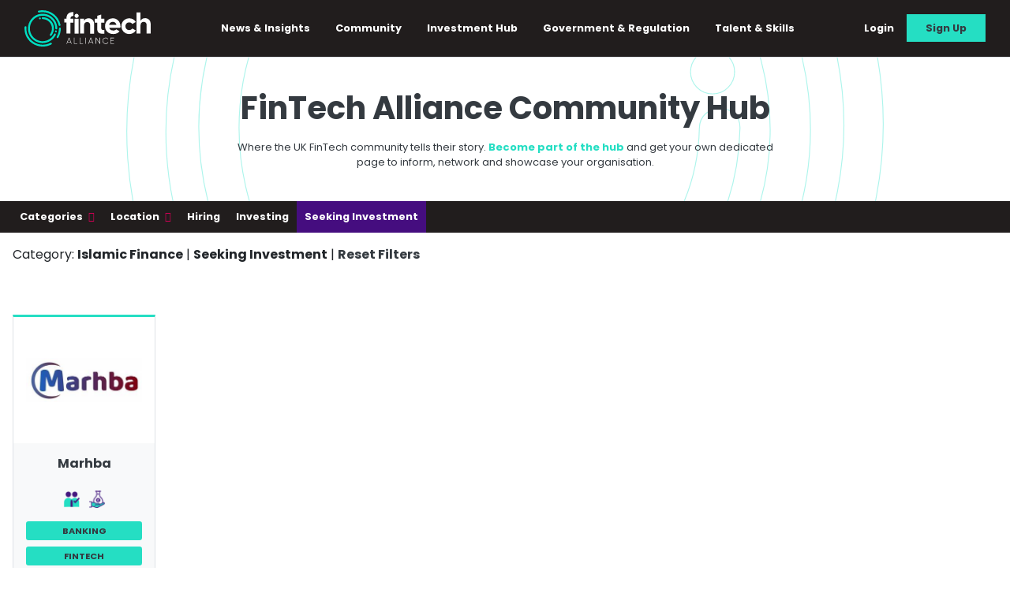

--- FILE ---
content_type: text/html; charset=UTF-8
request_url: https://fintech-alliance.com/community-hub?cat=46&seekInvest=1
body_size: 7873
content:
<!DOCTYPE html>
<html lang="en">

<head>
    <meta charset="utf-8">
    <meta name="viewport" content="width=device-width, initial-scale=1">
    <!-- Google Tag Manager -->
<script>(function(w,d,s,l,i){w[l]=w[l]||[];w[l].push({'gtm.start':
        new Date().getTime(),event:'gtm.js'});var f=d.getElementsByTagName(s)[0],
        j=d.createElement(s),dl=l!='dataLayer'?'&l='+l:'';j.async=true;j.src=
        'https://www.googletagmanager.com/gtm.js?id='+i+dl;f.parentNode.insertBefore(j,f);
        })(window,document,'script','dataLayer','GTM-57X23TD');</script>
        <!-- End Google Tag Manager -->

    <!-- CSRF Token -->
    <meta name="csrf-token" content="kLXvAYCroBprRf4XUSrSzIDNvrs3Fhwml2HXOkd0">

    <title>Community Hub | FinTech Alliance</title>
<meta name="description" content="Where the UK FinTech community tells their story. Become part of the hub and get your own dedicated page to inform, network and showcase your organisation.">
<meta property="og:title" content="Community Hub">
<meta property="og:description" content="Where the UK FinTech community tells their story. Become part of the hub and get your own dedicated page to inform, network and showcase your organisation.">
<meta property="og:site_name" content="FinTech Alliance">

<meta name="twitter:card" content="A new online portal for the global FinTech community. Connecting the UK to a world-wide ecosystem that will unleash the potential of FinTech.">
<meta name="twitter:site" content="@AllianceFintech">
<meta name="twitter:title" content="Community Hub">
<meta name="twitter:description" content="Where the UK FinTech community tells their story. Become part of the hub and get your own dedicated page to inform, network and showcase your organisation.">
<script type="application/ld+json">{"@context":"https://schema.org","@type":"WebPage","name":"Community Hub","description":"Where the UK FinTech community tells their story. Become part of the hub and get your own dedicated page to inform, network and showcase your organisation."}</script>

    

    <link rel="shortcut icon" href="https://d1nzzttg89jj6.cloudfront.net/assets/favicon.ico" >
    <link rel="alternate" type="application/atom+xml" href="https://fintech-alliance.com/feed" title="FinTech Alliance News &amp; Insights">
    <link rel="stylesheet" href="//code.jquery.com/ui/1.12.1/themes/base/jquery-ui.css">





<link href="https://fintech-alliance.com/css/app.css?d=4" rel="stylesheet">

<link rel="stylesheet" type="text/css"
    href="//cdnjs.cloudflare.com/ajax/libs/cookieconsent2/3.1.0/cookieconsent.min.css" />

    <script type="module">
        import BugsnagPerformance from '//d2wy8f7a9ursnm.cloudfront.net/v1/bugsnag-performance.min.js'
        BugsnagPerformance.start({ apiKey: '4edab449394c7c7652aa0b0238749a7e' })
      </script>

</head>

<body>
    <noscript>
        <iframe src="https://www.googletagmanager.com/ns.html?id=GTM-57X23TD" height="0" width="0"
            style="display:none;visibility:hidden"></iframe>
    </noscript>
    <div id="app">
        
        <nav class="navbar sticky-top navbar-expand-lg navbar-dark bg-dark border-bottom">
    <div class="container">
        <a class="navbar-brand" href="https://fintech-alliance.com">
            <img src="https://d1nzzttg89jj6.cloudfront.net/assets/web/logoWhiteText.svg" alt="FinTech Alliance Logo">
        </a>

        <div class="burger d-sm-none">
            <span></span>
            <span></span>
            <span></span>
        </div>

        <div class="collapse navbar-collapse d-none d-sm-block" id="navbarSupportedContent">
            <ul class="navbar-nav ml-auto">
                <li class="nav-item">
                    <div class="dropdown">
                        <a class="nav-link dropbtn text-white">
                            News &amp; Insights <i class="fas fa-caret-down"></i>
                        </a>
                        <div class="dropdown-content text-center text-lg-left">
                            <a class="dropdown-item " href="https://fintech-alliance.com/news-insights">News &amp; Insights</a>
                            <a class="dropdown-item  " href="https://fintech-alliance.com/knowledge-bank">Knowledge Bank</a>
                        </div>
                    </div>
                </li>

                <li class="nav-item">
                    <div class="dropdown">
                        <a class="nav-link dropbtn text-white">
                            Community <i class="fas fa-caret-down"></i>
                        </a>
                        <div class="dropdown-content text-center text-lg-left">
                            <a class="dropdown-item" href="https://fintech-alliance.com/community-hub">Community Hub</a>
                            <a class="dropdown-item " href="https://fintech-alliance.com/events">Events</a>
                            <a class="dropdown-item" href="https://fintech-alliance.com/webinars">Webinars</a>
                        </div>
                    </div>
                </li>

                <li class="nav-item">
                    <a class="nav-link " href="https://fintech-alliance.com/investment-hub">Investment Hub</a>
                </li>
                <li class="nav-item">
                    <a class="nav-link " href="https://fintech-alliance.com/government">Government &amp; Regulation</a>
                </li>

                <li class="nav-item">
                    <div class="dropdown">
                        <a class="nav-link dropbtn text-white">
                            Talent &amp; Skills <i class="fas fa-caret-down"></i>
                        </a>
                        <div class="dropdown-content text-center text-lg-left">
                            <a class="dropdown-item " href="https://fintech-alliance.com/careers">Careers</a>
                            <a class="dropdown-item " href="https://fintech-alliance.com/diversity">Diversity</a>
                            <a class="dropdown-item " href="https://fintech-alliance.com/learning">Learning</a>
                            <a class="dropdown-item " href="https://fintech-alliance.com/mentoring/about">About Mentoring Hub</a>
                            <a class="dropdown-item " href="https://fintech-alliance.com/mentoring-hub">View Mentoring Hub</a>
                                                    </div>
                    </div>
                </li>
 
            </ul>

            <ul class="navbar-nav ml-auto align-items-center">
                <li class="nav-item searchSite" id="searchSite">
                    <i class="fas  fa-search text-teal" style="cursor:pointer"></i>
                </li>
                                <li class="nav-item">
                    <a href="https://fintech-alliance.com/login" class="dropbtn text-white nav-link">
                        Login
                    </a>
                </li>

                <li class="nav-item bg-teal sign-up-link px-2 text-center">
                    <a href="https://fintech-alliance.com/join-the-alliance" class="dropbtn text-dark  nav-link">
                        Sign Up
                    </a>
                </li>
                
            </ul>
        </div>



        <div id="mobile-nav" class="d-sm-none">
            <ul>
                <li class="bg-purple searchSite" id="searchSite">
                    <span class="text-white">Search FinTech Alliance
                    </span>
                </li>
                <li>
                    <a href="https://fintech-alliance.com/community-hub">Community Hub
                    </a>
                </li>
                <li>
                    <a href="https://fintech-alliance.com/news-insights">News &amp; Insights</a>
                </li>
                <li>
                    <a href="https://fintech-alliance.com/mentoring-hub">Mentoring Hub</a>
                </li>
                                <li>
                    <a href="https://fintech-alliance.com/investment-hub">Investment Hub</a>
                </li>

                <li>
                    <a href="https://fintech-alliance.com/government">Government &amp; Regulation</a>
                </li>
                <li>
                    <a href="https://fintech-alliance.com/knowledge-bank">Knowledge Bank</a>
                </li>
                <li>
                    <a href="https://fintech-alliance.com/events">Events</a>
                </li>
                <li>
                    <a href="https://fintech-alliance.com/webinars">Webinars</a>
                </li>
                <li>
                    <a href=" https://fintech-alliance.com/learning">Talent &amp; Skills</a>
                </li>
                <li>
                    <a href="https://fintech-alliance.com/careers">Careers</a>
                </li>
                <li>
                    <a href="https://fintech-alliance.com/diversity">Diversity</a>
                </li>

<li class="bg-pink">
                    <a href="https://fintech-alliance.com/ukftw/agenda" class="text-white">Uk FinTech Week Agenda</a>
                </li>

                                <li class="bg-teal d-flex">
                    <a href="https://fintech-alliance.com/login" class="w-50 login-mobile  text-uppercase">
                        Login
                    </a>

                    <a href="https://fintech-alliance.com/join-the-alliance" class="w-50 text-uppercase">
                        Sign Up
                    </a>

                </li>

                

            </ul>
        </div>
    </div>
</nav>


        <div id="mainHeader">
    <div class="container">
        <div class="row justify-content-center">
            <div class="col-sm-7 text-center">
                <h1 class="h2  font-weight-bold mb-3 text-dark">
                    FinTech Alliance Community Hub
                </h1>
                <p class="m-0 text-dark">
                    Where the UK FinTech community tells their story. <a
                        href="https://fintech-alliance.com/registration/pricing"
                        class="text-teal font-weight-bold">Become part of the
                        hub</a> and get your own dedicated page to inform, network and showcase your organisation.
                </p>
            </div>
        </div>
    </div>
</div>

<div id="site_filters" class="bg-dark">
    <div class="container">
        <div class="d-flex justify-content-between">
            <div class="d-flex">
                <div class="dropdown-filter">
                    <button>
                        Categories
                    </button>
                    <div class="dropdown-filter-content bg-white border-bottom shadow">
                        <div class="container p-3 ">
                                                        <a href="https://fintech-alliance.com/community-hub?cat=93&amp;seekInvest=1"
                                class="badge badge-light p-2 m-1">
                                A.I.
                            </a>
                                                        <a href="https://fintech-alliance.com/community-hub?cat=2&amp;seekInvest=1"
                                class="badge badge-light p-2 m-1">
                                Accounting
                            </a>
                                                        <a href="https://fintech-alliance.com/community-hub?cat=97&amp;seekInvest=1"
                                class="badge badge-light p-2 m-1">
                                Administrator
                            </a>
                                                        <a href="https://fintech-alliance.com/community-hub?cat=3&amp;seekInvest=1"
                                class="badge badge-light p-2 m-1">
                                Alternative Finance
                            </a>
                                                        <a href="https://fintech-alliance.com/community-hub?cat=5&amp;seekInvest=1"
                                class="badge badge-light p-2 m-1">
                                Asset Management
                            </a>
                                                        <a href="https://fintech-alliance.com/community-hub?cat=6&amp;seekInvest=1"
                                class="badge badge-light p-2 m-1">
                                Banking
                            </a>
                                                        <a href="https://fintech-alliance.com/community-hub?cat=7&amp;seekInvest=1"
                                class="badge badge-light p-2 m-1">
                                Big Data
                            </a>
                                                        <a href="https://fintech-alliance.com/community-hub?cat=8&amp;seekInvest=1"
                                class="badge badge-light p-2 m-1">
                                Biometrics
                            </a>
                                                        <a href="https://fintech-alliance.com/community-hub?cat=9&amp;seekInvest=1"
                                class="badge badge-light p-2 m-1">
                                Blockchain
                            </a>
                                                        <a href="https://fintech-alliance.com/community-hub?cat=10&amp;seekInvest=1"
                                class="badge badge-light p-2 m-1">
                                Business Financial Management
                            </a>
                                                        <a href="https://fintech-alliance.com/community-hub?cat=11&amp;seekInvest=1"
                                class="badge badge-light p-2 m-1">
                                Business Lending
                            </a>
                                                        <a href="https://fintech-alliance.com/community-hub?cat=12&amp;seekInvest=1"
                                class="badge badge-light p-2 m-1">
                                Capital Markets
                            </a>
                                                        <a href="https://fintech-alliance.com/community-hub?cat=13&amp;seekInvest=1"
                                class="badge badge-light p-2 m-1">
                                Cloud
                            </a>
                                                        <a href="https://fintech-alliance.com/community-hub?cat=14&amp;seekInvest=1"
                                class="badge badge-light p-2 m-1">
                                Conferences
                            </a>
                                                        <a href="https://fintech-alliance.com/community-hub?cat=15&amp;seekInvest=1"
                                class="badge badge-light p-2 m-1">
                                Consumer Lending
                            </a>
                                                        <a href="https://fintech-alliance.com/community-hub?cat=17&amp;seekInvest=1"
                                class="badge badge-light p-2 m-1">
                                Credit Bureau
                            </a>
                                                        <a href="https://fintech-alliance.com/community-hub?cat=18&amp;seekInvest=1"
                                class="badge badge-light p-2 m-1">
                                Crowd Funding
                            </a>
                                                        <a href="https://fintech-alliance.com/community-hub?cat=19&amp;seekInvest=1"
                                class="badge badge-light p-2 m-1">
                                Customer Engagement
                            </a>
                                                        <a href="https://fintech-alliance.com/community-hub?cat=20&amp;seekInvest=1"
                                class="badge badge-light p-2 m-1">
                                Customer Loyalty
                            </a>
                                                        <a href="https://fintech-alliance.com/community-hub?cat=21&amp;seekInvest=1"
                                class="badge badge-light p-2 m-1">
                                Cyber Security
                            </a>
                                                        <a href="https://fintech-alliance.com/community-hub?cat=22&amp;seekInvest=1"
                                class="badge badge-light p-2 m-1">
                                Data &amp; Analytics
                            </a>
                                                        <a href="https://fintech-alliance.com/community-hub?cat=23&amp;seekInvest=1"
                                class="badge badge-light p-2 m-1">
                                Data Management
                            </a>
                                                        <a href="https://fintech-alliance.com/community-hub?cat=24&amp;seekInvest=1"
                                class="badge badge-light p-2 m-1">
                                Digital Currency
                            </a>
                                                        <a href="https://fintech-alliance.com/community-hub?cat=25&amp;seekInvest=1"
                                class="badge badge-light p-2 m-1">
                                Digital Identity
                            </a>
                                                        <a href="https://fintech-alliance.com/community-hub?cat=26&amp;seekInvest=1"
                                class="badge badge-light p-2 m-1">
                                Digital Transformation
                            </a>
                                                        <a href="https://fintech-alliance.com/community-hub?cat=27&amp;seekInvest=1"
                                class="badge badge-light p-2 m-1">
                                Due Diligence
                            </a>
                                                        <a href="https://fintech-alliance.com/community-hub?cat=99&amp;seekInvest=1"
                                class="badge badge-light p-2 m-1">
                                Embedded Finance
                            </a>
                                                        <a href="https://fintech-alliance.com/community-hub?cat=30&amp;seekInvest=1"
                                class="badge badge-light p-2 m-1">
                                Enterprise Software
                            </a>
                                                        <a href="https://fintech-alliance.com/community-hub?cat=32&amp;seekInvest=1"
                                class="badge badge-light p-2 m-1">
                                Exchange
                            </a>
                                                        <a href="https://fintech-alliance.com/community-hub?cat=33&amp;seekInvest=1"
                                class="badge badge-light p-2 m-1">
                                Financial Education
                            </a>
                                                        <a href="https://fintech-alliance.com/community-hub?cat=34&amp;seekInvest=1"
                                class="badge badge-light p-2 m-1">
                                Financial Inclusion
                            </a>
                                                        <a href="https://fintech-alliance.com/community-hub?cat=36&amp;seekInvest=1"
                                class="badge badge-light p-2 m-1">
                                Financial Planning
                            </a>
                                                        <a href="https://fintech-alliance.com/community-hub?cat=37&amp;seekInvest=1"
                                class="badge badge-light p-2 m-1">
                                FinTech
                            </a>
                                                        <a href="https://fintech-alliance.com/community-hub?cat=38&amp;seekInvest=1"
                                class="badge badge-light p-2 m-1">
                                Fraud Detection
                            </a>
                                                        <a href="https://fintech-alliance.com/community-hub?cat=41&amp;seekInvest=1"
                                class="badge badge-light p-2 m-1">
                                Impact Investing
                            </a>
                                                        <a href="https://fintech-alliance.com/community-hub?cat=90&amp;seekInvest=1"
                                class="badge badge-light p-2 m-1">
                                Innovation
                            </a>
                                                        <a href="https://fintech-alliance.com/community-hub?cat=42&amp;seekInvest=1"
                                class="badge badge-light p-2 m-1">
                                Insurance
                            </a>
                                                        <a href="https://fintech-alliance.com/community-hub?cat=43&amp;seekInvest=1"
                                class="badge badge-light p-2 m-1">
                                InsureTech
                            </a>
                                                        <a href="https://fintech-alliance.com/community-hub?cat=91&amp;seekInvest=1"
                                class="badge badge-light p-2 m-1">
                                Investment
                            </a>
                                                        <a href="https://fintech-alliance.com/community-hub?cat=44&amp;seekInvest=1"
                                class="badge badge-light p-2 m-1">
                                Investor Solutions
                            </a>
                                                        <a href="https://fintech-alliance.com/community-hub?cat=45&amp;seekInvest=1"
                                class="badge badge-light p-2 m-1">
                                IOT
                            </a>
                                                        <a href="https://fintech-alliance.com/community-hub?cat=46&amp;seekInvest=1"
                                class="badge badge-light p-2 m-1">
                                Islamic Finance
                            </a>
                                                        <a href="https://fintech-alliance.com/community-hub?cat=49&amp;seekInvest=1"
                                class="badge badge-light p-2 m-1">
                                Lending
                            </a>
                                                        <a href="https://fintech-alliance.com/community-hub?cat=50&amp;seekInvest=1"
                                class="badge badge-light p-2 m-1">
                                Loan Management
                            </a>
                                                        <a href="https://fintech-alliance.com/community-hub?cat=51&amp;seekInvest=1"
                                class="badge badge-light p-2 m-1">
                                Loyalty
                            </a>
                                                        <a href="https://fintech-alliance.com/community-hub?cat=52&amp;seekInvest=1"
                                class="badge badge-light p-2 m-1">
                                Machine Learning
                            </a>
                                                        <a href="https://fintech-alliance.com/community-hub?cat=56&amp;seekInvest=1"
                                class="badge badge-light p-2 m-1">
                                Money Transfer
                            </a>
                                                        <a href="https://fintech-alliance.com/community-hub?cat=57&amp;seekInvest=1"
                                class="badge badge-light p-2 m-1">
                                Mortages
                            </a>
                                                        <a href="https://fintech-alliance.com/community-hub?cat=58&amp;seekInvest=1"
                                class="badge badge-light p-2 m-1">
                                Open Banking
                            </a>
                                                        <a href="https://fintech-alliance.com/community-hub?cat=60&amp;seekInvest=1"
                                class="badge badge-light p-2 m-1">
                                P2P Lending
                            </a>
                                                        <a href="https://fintech-alliance.com/community-hub?cat=88&amp;seekInvest=1"
                                class="badge badge-light p-2 m-1">
                                Payments
                            </a>
                                                        <a href="https://fintech-alliance.com/community-hub?cat=86&amp;seekInvest=1"
                                class="badge badge-light p-2 m-1">
                                Payments
                            </a>
                                                        <a href="https://fintech-alliance.com/community-hub?cat=61&amp;seekInvest=1"
                                class="badge badge-light p-2 m-1">
                                Pensions
                            </a>
                                                        <a href="https://fintech-alliance.com/community-hub?cat=64&amp;seekInvest=1"
                                class="badge badge-light p-2 m-1">
                                Personal Finance
                            </a>
                                                        <a href="https://fintech-alliance.com/community-hub?cat=65&amp;seekInvest=1"
                                class="badge badge-light p-2 m-1">
                                Personal Finance Management
                            </a>
                                                        <a href="https://fintech-alliance.com/community-hub?cat=63&amp;seekInvest=1"
                                class="badge badge-light p-2 m-1">
                                Property
                            </a>
                                                        <a href="https://fintech-alliance.com/community-hub?cat=69&amp;seekInvest=1"
                                class="badge badge-light p-2 m-1">
                                RegTech
                            </a>
                                                        <a href="https://fintech-alliance.com/community-hub?cat=85&amp;seekInvest=1"
                                class="badge badge-light p-2 m-1">
                                Regulation
                            </a>
                                                        <a href="https://fintech-alliance.com/community-hub?cat=70&amp;seekInvest=1"
                                class="badge badge-light p-2 m-1">
                                Robo Software
                            </a>
                                                        <a href="https://fintech-alliance.com/community-hub?cat=71&amp;seekInvest=1"
                                class="badge badge-light p-2 m-1">
                                Sales &amp; Marketing
                            </a>
                                                        <a href="https://fintech-alliance.com/community-hub?cat=72&amp;seekInvest=1"
                                class="badge badge-light p-2 m-1">
                                Skills &amp; Training
                            </a>
                                                        <a href="https://fintech-alliance.com/community-hub?cat=73&amp;seekInvest=1"
                                class="badge badge-light p-2 m-1">
                                SME
                            </a>
                                                        <a href="https://fintech-alliance.com/community-hub?cat=74&amp;seekInvest=1"
                                class="badge badge-light p-2 m-1">
                                SME Finance
                            </a>
                                                        <a href="https://fintech-alliance.com/community-hub?cat=75&amp;seekInvest=1"
                                class="badge badge-light p-2 m-1">
                                Software
                            </a>
                                                        <a href="https://fintech-alliance.com/community-hub?cat=76&amp;seekInvest=1"
                                class="badge badge-light p-2 m-1">
                                Stock Exchanges
                            </a>
                                                        <a href="https://fintech-alliance.com/community-hub?cat=87&amp;seekInvest=1"
                                class="badge badge-light p-2 m-1">
                                Technology
                            </a>
                                                        <a href="https://fintech-alliance.com/community-hub?cat=80&amp;seekInvest=1"
                                class="badge badge-light p-2 m-1">
                                TradeTech
                            </a>
                                                        <a href="https://fintech-alliance.com/community-hub?cat=83&amp;seekInvest=1"
                                class="badge badge-light p-2 m-1">
                                Venture Capital
                            </a>
                                                        <a href="https://fintech-alliance.com/community-hub?cat=84&amp;seekInvest=1"
                                class="badge badge-light p-2 m-1">
                                Wealth Management
                            </a>
                                                    </div>
                    </div>
                </div>
                <div class="dropdown-filter">
                    <button>
                        Location
                    </button>
                    <div class="dropdown-filter-content bg-white border-bottom shadow">
                        <div class="container p-3 ">

                                                        <a href="https://fintech-alliance.com/community-hub?cat=46&amp;seekInvest=1&amp;locale=2"
                                class="badge badge-light p-2 m-1">
                                London
                            </a>
                                                        <a href="https://fintech-alliance.com/community-hub?cat=46&amp;seekInvest=1&amp;locale=8"
                                class="badge badge-light p-2 m-1">
                                South England
                            </a>
                                                        <a href="https://fintech-alliance.com/community-hub?cat=46&amp;seekInvest=1&amp;locale=1"
                                class="badge badge-light p-2 m-1">
                                East England
                            </a>
                                                        <a href="https://fintech-alliance.com/community-hub?cat=46&amp;seekInvest=1&amp;locale=7"
                                class="badge badge-light p-2 m-1">
                                Scotland
                            </a>
                                                        <a href="https://fintech-alliance.com/community-hub?cat=46&amp;seekInvest=1&amp;locale=5"
                                class="badge badge-light p-2 m-1">
                                North England
                            </a>
                                                        <a href="https://fintech-alliance.com/community-hub?cat=46&amp;seekInvest=1&amp;locale=9"
                                class="badge badge-light p-2 m-1">
                                Wales
                            </a>
                                                        <a href="https://fintech-alliance.com/community-hub?cat=46&amp;seekInvest=1&amp;locale=6"
                                class="badge badge-light p-2 m-1">
                                Northern Ireland
                            </a>
                                                        <a href="https://fintech-alliance.com/community-hub?cat=46&amp;seekInvest=1&amp;locale=4"
                                class="badge badge-light p-2 m-1">
                                Midlands
                            </a>
                            


                        </div>
                    </div>
                </div>
                <div class="filter-item  d-none d-sm-block">
                    <a href="https://fintech-alliance.com/community-hub?cat=46&amp;seekInvest=1&amp;hiring=1">
                        <span class="">Hiring</span>
                    </a>
                </div>
                <div class="filter-item  d-none d-sm-block">
                    <a href="https://fintech-alliance.com/community-hub?cat=46&amp;seekInvest=1&amp;investing=1">
                        <span class="">Investing</span>
                    </a>
                </div>
                <div class="filter-item  selected  d-none d-sm-block">
                    <a href="https://fintech-alliance.com/community-hub?cat=46&amp;seekInvest=1">
                        <span class="">Seeking Investment</span>
                    </a>
                </div>
            </div>
            <div class="filter-item" id="searchArticles">
                <i class="fas fa-search"></i>
            </div>
        </div>
    </div>
</div>
<section class="">
    <div class="container">
        <div class="row">
            <div class="col-lg p-3">
                                Category: <span class="font-weight-bold">Islamic Finance</span>
                |
                                                                                                <span class="font-weight-bold">Seeking Investment</span> |
                                <a href="https://fintech-alliance.com/community-hub" class="text-dark font-weight-bold">
                    <i class="fas fa-times-circle text-dark"></i> Reset Filters
                </a>
            </div>
        </div>
    </div>
</section>
<section id="companyList" class="py-5">
    <div class="container">
        <div class="row">
            <div class="col">
                <div class="row row-eq-height mb-lg-3" id="post-data">
                    <div class="col-sm-2 mb-4 px-2 px-sm-3">
    <div class="card card-teal   hover-grow">
        <div class="item-img bg-white p-3">
            <a href="https://fintech-alliance.com/community-hub/profile/marhba/405">
                <img src="https://d1nzzttg89jj6.cloudfront.net/assets/companies/1607890752/marhba-1607890752.jpeg" alt="Marhba">
            </a>
        </div>
        <div class=" bg-light   h-100 d-flex flex-column">
            <div>
                <div class=" item-content text-center p-3">
                    <h1 class="h6 font-weight-bold">
                        <a href="https://fintech-alliance.com/community-hub/profile/marhba/405"
                            class=" text-dark ">
                            Marhba
                        </a>
                    </h1>
                    <p>
                        
                    </p>
                </div>
                <div class="company-icons mb-3">
                                        <div class="icon hiring-icon" data-toggle="tooltip" data-placement="top"
                        title="Marhba is hiring."></div>
                                                            <div class="icon needed-icon" data-toggle="tooltip" data-placement="top"
                        title="Marhba is seeking investment."></div>
                                                        </div>
            </div>
                        <div class="mt-auto px-3 pb-1">
                                <a href="https://fintech-alliance.com/community-hub/category/banking"
                    class=" bg-teal text-dark text-uppercase font-weight-bold small d-block p-1 rounded mb-2 text-center">Banking</a>
                                <a href="https://fintech-alliance.com/community-hub/category/fintech"
                    class=" bg-teal text-dark text-uppercase font-weight-bold small d-block p-1 rounded mb-2 text-center">FinTech</a>
                                <a href="https://fintech-alliance.com/community-hub/category/islamic-finance"
                    class=" bg-teal text-dark text-uppercase font-weight-bold small d-block p-1 rounded mb-2 text-center">Islamic Finance</a>
                            </div>
                    </div>
    </div>
</div>
                 </div>
            </div>
        </div>
        <div class="ajax-load text-center" style="display:none">
            <p>
            <div class="spinner-grow" role="status">
                <span class="sr-only">Loading...</span>
            </div>
            </p>
        </div>
        <div class="row mt-3 text-center" id="loadMoreButton" style="display:none;">
            <div class="col">
                <button class="btn btn-standard">
                    Load More
                </button>
            </div>
        </div>
        
    </div>
</section>
<div id="articleSearchBox" class="searcher text-white p-3 p-lg-5">
    <div class="searchContainer">
        <div class="row">
            <div class="col text-right">
            <i class="fas fa-times fa-3x text-white" id="closeArticleSearch" style="cursor:pointer"></i>
            </div>
        </div>
        <div class="row justify-content-center">
            <div class="col-12 col-lg-9">
                <div class="withBorder">
                    <form action="https://fintech-alliance.com/search/searchcompanies" class="form" id="articleSearchForm">
                        <input type="text" id="articleSearchInput" placeholder="Search Community Hub..." class="articleSearchInput">
                        <input type="hidden" id="spinner" value="https://d1nzzttg89jj6.cloudfront.net/assets/web/loader.gif">
                    </form>
                </div>
            </div>
            <div class="col-12 col-lg-9 mt-2 text-left text-lg-right">
                <p class="text-white">
                    Hit enter to search or ESC to close <a href="#" class="btn btn-light" id="clearArticleSearch">Clear search</a>
                </p>
            </div>
        </div>
        <div class="row justify-content-center" id="articleSearchResults">
        </div>
    </div>
</div><div id="pageID" data-page=""></div>

        <div id="searchBox" class="searcher p-3 p-lg-5 text-white">
        <div class="searchContainer">
          <div class="row ">
            <div class="col text-right">
              <div id="closeSearch">
                <i class="fas fa-times fa-2x text-white" style="cursor:pointer"></i>
              </div>
            </div>
          </div>
          <div class="row justify-content-center">
            <div class="col-12 col-lg-9">
              <div class="withBorder">
              <form action="https://fintech-alliance.com/search/searchsite" class="form" id="searchForm">
                <input type="text" id="searchInput" placeholder="Search entire site..." class="searchInput">
                <input type="hidden" id="spinner" value="https://d1nzzttg89jj6.cloudfront.net/assets/web/loader.gif">
              </form>
              </div>
            </div>
            <div class="col-12 col-lg-9 mt-2 text-left text-lg-right">
              <p class="text-white">Hit enter to search or ESC to close <a href="#" class="btn btn-light" id="clearSearch">Clear search</a></p>
            </div>
          </div>
          <div class="row justify-content-center" id="SearchResults">
            
          </div>
        </div>
      </div>



        <popup origin="https://fintech-alliance.com/community-hub" :show="1" loggedin=""></popup>



<footer class="border-top">
    <div class="p-3 bg-dark">
        <div class="container p-3" style="border-bottom: solid 1px #25dec3">
            <div class="row">
                <div class="col-sm-2 mb-5 mb-sm-0 d-none d-sm-block">
                    <img src="https://d1nzzttg89jj6.cloudfront.net/assets/web/logoWhiteText.svg" alt="FinTech Alliance Logo"
                        class="img-fluid">
                </div>
                <div class="col-sm-9 offset-sm-1">
                    <div class="row">
                        <div class="col-sm d-none d-sm-block">
                            <ul class="list-unstyled text-white">
                                <li class="font-weight-bold">News &amp; Insights</li>
                                <li class="m-0"><a class="text-white" href="https://fintech-alliance.com/news-insights">News &amp;
                                        Insights</a></li>
                                <li class="m-0"><a class="text-white  " href="https://fintech-alliance.com/knowledge-bank">Knowledge
                                        Bank</a></li>
                                <li class="m-0"><a class="text-white  " href="https://fintech-alliance.com/government">Government
                                        &amp; Regulation</a></li>
                            </ul>
                        </div>
                        <div class="col-sm d-none d-sm-block">
                            <ul class="list-unstyled text-white">
                                <li class="font-weight-bold">Community</li>
                                <li class="m-0"><a class="text-white" href="https://fintech-alliance.com/community-hub">Community Hub</a>
                                </li>
                                <li class="m-0"><a class="text-white" href="https://fintech-alliance.com/investment-hub">Investment Hub</a>
                                </li>
                                <li class="m-0"><a class="text-white  " href="https://fintech-alliance.com/events">Events</a>
                                </li>
                                <li class="m-0"><a class="text-white  " href="https://fintech-alliance.com/webinars">Webinars</a>
                                </li>

                            </ul>
                        </div>

                        <div class="col-sm d-none d-sm-block">
                            <ul class="list-unstyled text-white">
                                <li class="font-weight-bold">Talent &amp; Skills</li>
                                <li class="m-0"><a class="text-white" href="https://fintech-alliance.com/careers">Careers</a></li>
                                <li class="m-0"><a class="text-white  " href="https://fintech-alliance.com/diversity">Diversity</a>
                                </li>
                                <li class="m-0"><a class="text-white  " href="https://fintech-alliance.com/learning">Learning</a>
                                </li>
                                <li class="m-0"><a class="text-white  " href="https://fintech-alliance.com/mentoring/about">Mentoring
                                        Hub</a></li>
                            </ul>
                        </div>

                        <div class="col-sm text-center text-sm-left">
                            <ul class="list-unstyled text-white">
                                <li class="font-weight-bold">The Platform</li>
                                <li class="m-0"><a class="text-white"
                                        href="https://fintech-alliance.com/registration/pricing">Pricing</a></li>
                                <li class="m-0"><a class="text-white  " href="https://fintech-alliance.com/using-fintech-alliance">Benefits of
                                        FTA</a></li>
                                <li class="m-0"><a class="text-white  " href="https://fintech-alliance.com/about-us">About Us</a></li>
                                                                <li class="m-0"><a class="text-white  " href="https://fintech-alliance.com/join-the-alliance">Sign Up</a>
                                </li>
                                <li class="m-0"><a class="text-white  " href="https://fintech-alliance.com/login">Login</a></li>
                                                            </ul>
                        </div>


                    </div>
                </div>

            </div>

        </div>
        <div class="container p-3">
            <div class="row my-3">

                <div class="col-sm-3 mb-5 mb-sm-0">

                    <h3 class="text-center text-sm-left bebas small text-white">In partnership with: </h3>
                    <div class="row justify-content-center justify-content-sm-start">
                        <div class="col-6">
                            <a href="/community-hub/profile/department-for-international-trade-%28dit%29/129" target="">
                                <img src="https://ft-alliance.s3.eu-west-1.amazonaws.com/assets/web/dbt.png"
                                    alt="Department Of Business &amp; Trade - FinTech Alliance Partner" class="img-fluid">
                            </a>
                        </div>
                    </div>
                </div>

                <div class="col-sm-9">
                    <h3 class="text-center text-sm-left bebas small text-white">Supported by:</h3>
                    <div class="row">

                        <div class="col-6 col-sm">
                            <a href="/community-hub/profile/dun-&-bradstreet/25" target="">
                                <img src="https://d1nzzttg89jj6.cloudfront.net/assets/web/logos/footer/dunandbradstreet-footer-logo.png"
                                    alt="Dun & Bradstreet - FinTech Alliance Partner" class="img-fluid">
                            </a>
                        </div>

<div class="col-6 col-sm">
                            <a href="/community-hub/profile/endava/29" target="">
                                <img src="https://d1nzzttg89jj6.cloudfront.net/assets/web/ftw2025/endavawhite.png"
                                    alt="Endava - FinTech Alliance Partner" class="img-fluid">
                            </a>
                        </div>

                        <div class="col-6 col-sm">
                            <a href="/community-hub/profile/epam-systems/132" target="">
                                <img src="https://ft-alliance.s3.eu-west-1.amazonaws.com/assets/web/epam_logo.png"
                                    alt="Epam Systems - FinTech Alliance Partner" class="img-fluid">
                            </a>

                        </div>

                        <div class="col-6 col-sm">
                            <a href="/community-hub/profile/pwc/38" target="">
                                <img src="https://d1nzzttg89jj6.cloudfront.net/assets/web/pwc.png" alt="PWC - FinTech Alliance Partner"
                                    class="img-fluid">
                            </a>

                        </div>

                        <div class="col-6 col-sm">
                            <a href="/community-hub/profile/vocalink,-a-mastercard-company/37" target="">
                                <img src="https://d1nzzttg89jj6.cloudfront.net/assets/web/logos/footer/vocalink-footer-logo.png"
                                    alt="Vocalink - FinTech Alliance Partner" class="img-fluid">
                            </a>
                        </div>

                        <div class="col-6 col-sm">
                            <a href="/community-hub/profile/white-&-case/26" target="">
                                <img src="https://d1nzzttg89jj6.cloudfront.net/assets/web/logos/footer/white.png"
                                    alt="White & Case - FinTech Alliance Partner" class="img-fluid">
                            </a>

                        </div>







                    </div>

                </div>



            </div>

        </div>
    </div>
    <div class="px-3 py-2 bg-teal text-dark">
        <div class="container">
            <div class="row">
                <div class="col-12 col-sm text-center text-lg-left d-sm-flex">
                    <p class="m-0 ">
                        <a href="#" class="text-dark font-weight-bold"><i class="fa-brands fa-x-twitter"></i></a>
                    </p>
                    <p class="m-0 ml-2">
                        <a href="https://fintech-alliance.com/contact-us" class="text-dark font-weight-bold">Contact Us</a>
                    </p>
                    <p class="m-0 ml-2">
                        <a href="https://ft-alliance.s3.eu-west-1.amazonaws.com/assets/web/PRIVACY-NOTICE-AND-CONSENT-POLICY-Fintech.pdf"
                            target="_blank" class="text-dark font-weight-bold">Privacy Policy</a>
                    </p>
                    <p class="m-0 ml-2">
                        <a href="https://fintech-alliance.com/terms-conditions" target="_blank" class="text-dark font-weight-bold">Terms
                            &amp; Conditions</a>
                    </p>
                    <p class="m-0 ml-2"></p>
                </div>
                <div
                    class="col-12 col-sm text-center text-lg-right d-flex flex-column flex-sm-row justify-content-sm-end mt-3 mt-sm-0">
                    <p class="m-0">&#169; Copyright 2026 FinTech Alliance</p>
                    <p class="m-0 ml-3">
                        Made by <a href="https://chocolate-ltd.com" target="_blank"
                            class="text-dark font-weight-bold">Chocolate Ltd.</a>
                    </p>
                </div>
            </div>
        </div>
    </div>
</footer>

            </div>

    <script src="https://ajax.googleapis.com/ajax/libs/jquery/3.4.1/jquery.min.js"></script>
<script src="https://kit.fontawesome.com/7369e5feb8.js" crossorigin="anonymous"></script>
<script src="https://js.stripe.com/v3/"></script>

<script src="https://fintech-alliance.com/js/app.js?d=4"> </script>

<script>


document.querySelectorAll('oembed[url]').forEach(el => {
    const url = el.getAttribute('url');
    let iframe = document.createElement('iframe');
    let embedUrl = '';

    // YouTube
    if (/youtu\.?be/.test(url)) {
        const match = url.match(/(?:youtu\.be\/|v=|\/embed\/)([^?&]+)/);
        const videoId = match ? match[1] : null;
        if (videoId) {
            embedUrl = `https://www.youtube.com/embed/${videoId}`;
        }
    }

    // Vimeo
    else if (/vimeo\.com/.test(url)) {
        const match = url.match(/vimeo\.com\/(?:video\/)?(\d+)/);
        const videoId = match ? match[1] : null;
        if (videoId) {
            embedUrl = `https://player.vimeo.com/video/${videoId}`;
        }
    }

    if (embedUrl) {
        iframe.setAttribute('width', '560');
        iframe.setAttribute('height', '315');
        iframe.setAttribute('frameborder', '0');
        iframe.setAttribute('allowfullscreen', '');
        iframe.setAttribute('src', embedUrl);
        el.replaceWith(iframe);
    }
});


</script>





</body>

</html>


--- FILE ---
content_type: image/svg+xml
request_url: https://ft-alliance.s3.eu-west-1.amazonaws.com/assets/web/circles.svg
body_size: 3138
content:
<svg xmlns="http://www.w3.org/2000/svg" xmlns:xlink="http://www.w3.org/1999/xlink" width="1676.881" height="1682.764" viewBox="0 0 1676.881 1682.764"><defs><clipPath id="a"><rect width="1676.881" height="1682.764" fill="none" stroke="#707070" stroke-width="2"/></clipPath></defs><g transform="translate(0 -0.005)" opacity="0.324"><g transform="translate(0 0.005)" clip-path="url(#a)"><path d="M1480.77,1037.573c1.241-58.252-88.7-58.168-89.941,0-7.538,355.682-415.8,561.849-700.885,339.842-45.125-35.144-109.3,28.313-63.6,63.9,166.136,129.367,386.51,159.641,575.617,60.181C1374.519,1410.753,1476.673,1230.977,1480.77,1037.573Z" transform="translate(-122.14 -198.806)" fill="none" stroke="#00dfc3" stroke-miterlimit="10" stroke-width="2"/><path d="M626.711,1412.789c-219.64-109.982-355.672-336.6-334.746-584.039C310.739,606.711,461.742,407.786,670.558,329.8,877.9,252.364,1118.7,299.042,1280.01,451.174c164.338,154.976,226.411,393.137,158.426,608.7-77.019,244.236-307.446,404.918-560.414,409.014-57.724.93-57.826,90.607,0,89.667,257.526-4.17,497.416-148.13,610.177-382.406,111.978-232.677,80.881-514.2-79.3-716.607-161.045-203.485-431.774-297.776-684.6-239.255C476.473,277.639,274.319,478.533,217.649,726.93c-70.3,308.086,83.832,623.171,364.786,763.845C633.778,1516.491,678.521,1438.725,626.711,1412.789Z" transform="translate(-40.152 -40.639)" fill="none" stroke="#00dfc3" stroke-miterlimit="10" stroke-width="2"/><path d="M176.06,1201.349c-207.294-394.132-33.925-873.3,370.17-1053.6,11.157-4.647,22.445-8.781,33.742-12.848a32.818,32.818,0,0,0,6.27-1.313,852.1,852.1,0,0,1,89.492-25.752,36.2,36.2,0,0,0,4.117-1.444c71.777-15.211,145.431-20.2,219.722-15.734,56.484,3.409,56.213-84.169,0-87.559A867.746,867.746,0,0,0,657.414,22.6c-1.306.189-2.622.223-3.932.53-1.8.4-3.55.95-5.341,1.371-.729.175-1.456.39-2.182.567-14.069,3.361-28.045,7.009-41.9,11.077A943.81,943.81,0,0,0,502.9,71.577C54.1,271.837-127.984,811.613,99.738,1244.584,126.047,1294.6,202.265,1251.157,176.06,1201.349Z" transform="translate(-0.303 -0.308)" fill="none" stroke="#00dfc3" stroke-miterlimit="10" stroke-width="2"/><path d="M938.529,1960.892q-205.506-3.155-384.335-106.343c-49.431-28.614-93.307,49.857-43.647,78.607,132.066,76.432,276.293,115.787,427.982,118.1C995.5,2052.132,995.458,1961.757,938.529,1960.892Z" transform="translate(-97.751 -369.713)" fill="none" stroke="#00dfc3" stroke-miterlimit="10" stroke-width="2"/><path d="M1894.88,806.041c-11.625-55.386-96.648-32.83-85.093,22.244,86.813,413.663-175.334,815.694-588.871,905.732-55.464,12.08-32.87,96.84,22.312,84.826C1704.973,1718.3,1991.1,1264.563,1894.88,806.041Z" transform="translate(-237.806 -154.835)" fill="none" stroke="#00dfc3" stroke-miterlimit="10" stroke-width="2"/><path d="M866.894,1752.383a48.712,48.712,0,1,0,48.714,48.716A48.71,48.71,0,0,0,866.894,1752.383Z" transform="translate(-163.652 -350.514)" fill="none" stroke="#00dfc3" stroke-miterlimit="10" stroke-width="2"/><path d="M1610.257,929.267a48.712,48.712,0,1,0-48.708-48.716A48.73,48.73,0,0,0,1610.257,929.267Z" transform="translate(-312.339 -166.388)" fill="none" stroke="#00dfc3" stroke-miterlimit="10" stroke-width="2"/></g></g></svg>